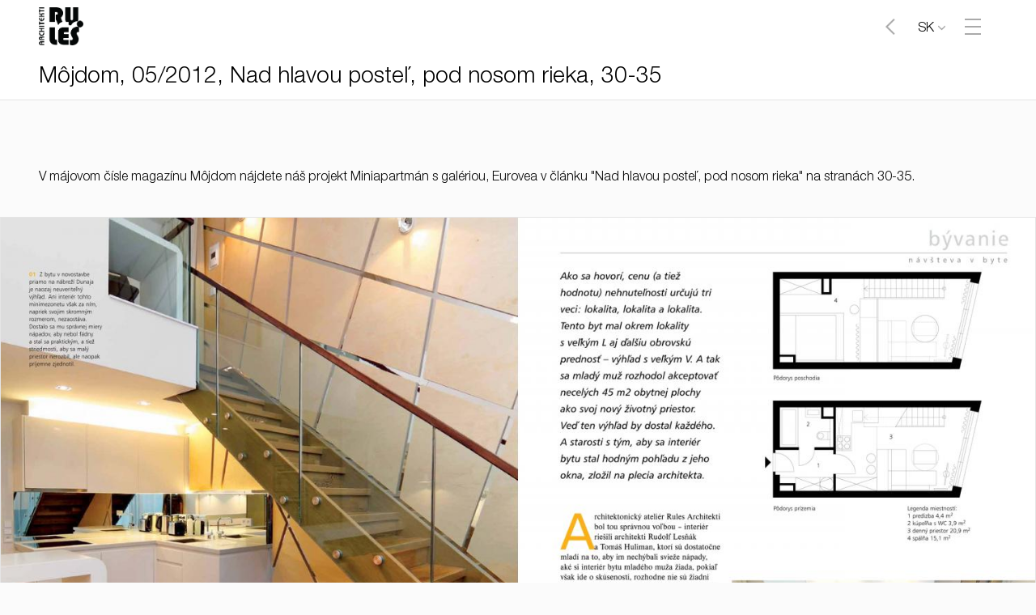

--- FILE ---
content_type: text/html; charset=utf-8
request_url: https://www.rules.sk/media/mojdom-05-2012-nad-hlavou-postel-pod-nosom-rieka-30-35
body_size: 4041
content:
<!DOCTYPE html>
<html lang="sk">
<head>
	<meta http-equiv="Content-Type" content="text/html; charset=utf-8" />
	<meta name="viewport" content="width=device-width, initial-scale=1, minimum-scale=1 ,maximum-scale=1" />
    <meta name="google-site-verification" content="bj_BsWCk3v9zGLsZJK5wBg77erXPNts-Ff3i2NSR9mw" />
	
	<title>Môjdom, 05/2012, Nad hlavou posteľ, pod nosom rieka, 30-35 | RULES architekti</title>
	<meta name="description" content="Ponúkame služby v oblasti architektúry a interiérov. Pôsobíme na Slovensku aj v zahraničí. " />
	<meta name="robots" content="all,follow" />
    <meta name="google-site-verification" content="DfjRHFFYEm4WY3lJmH9EVTAIehxCTmcb9KzoSY1_vak" />

    <link rel="alternate" href="http://www.rules.sk/media/mojdom-05-2012-nad-hlavou-postel-pod-nosom-rieka-30-35" hreflang="sk" /><link rel="alternate" href="http://en.rules.sk/media/mojdom-[my-house]-05-2012-nad-hlavou-postel-pod-nosom-rieka-[bed-above-a-head-river-below-a-nose]-30-35" hreflang="en" /><link rel="alternate" href="http://de.rules.sk/medien/mojdom-[meinhaus]-05-2012-nad-hlavou-postel-pod-nosom-rieka-[ueber-dem-kopf-ein-bett-unter-der-nase-ein-fluss]-30-35" hreflang="de" />        

	<link rel="stylesheet" type="text/css" href="/css/styleNewBetaDataid2.css?1768659220" />
        <link rel="stylesheet" href="/css/swiper.min.css">
	
	<link rel="shortcut icon" type="image/x-icon" href="/images/icons/apple-touch-icon-72×72.png" />
	<link rel="apple-touch-icon" sizes="180x180" href="/apple-touch-icon.png">
	<link rel="icon" type="image/png" sizes="32x32" href="/favicon-32x32.png">
	<link rel="icon" type="image/png" sizes="16x16" href="/favicon-16x16.png">
	<link rel="manifest" href="/site.webmanifest">
	<link rel="mask-icon" href="/safari-pinned-tab.svg" color="#fff">
	<meta name="msapplication-TileColor" content="#ffffff">
	<meta name="theme-color" content="#ffffff">



    <link rel="stylesheet" href="/js/slider/jquery.bxslider.css" />
    <link rel="stylesheet" href="/js/photoswipe/photoswipe.css" />
    <link rel="stylesheet" href="/js/photoswipe/default-skin/default-skin.css" />
    <script type="text/javascript" src="/js/photoswipe/photoswipe-ui-default.min.js"></script>
    <script type="text/javascript" src="/js/photoswipe/photoswipe.js"></script>
    <style type="text/css">
		#menu-overlay > ul{background-color: rgba(0,0,0,0.6);}
	</style>
</head>
<body class="desktop-device cantjs ">
<!-- Google Tag Manager -->
<noscript><iframe src="//www.googletagmanager.com/ns.html?id=GTM-TWB27C"
				  height="0" width="0"
				  style="display:none;visibility:hidden"></iframe></noscript>
<script>(function(w,d,s,l,i){w[l]=w[l]||[];w[l].push({'gtm.start':
			new Date().getTime(),event:'gtm.js'});var f=d.getElementsByTagName(s)[0],
			j=d.createElement(s),dl=l!='dataLayer'?'&l='+l:'';j.async=true;j.src=
			'//www.googletagmanager.com/gtm.js?id='+i+dl;f.parentNode.insertBefore(j,f);
	})(window,document,'script','dataLayer','GTM-TWB27C');</script>
<!-- End Google Tag Manager -->


<div id="fb-root"></div>
<script>(function(d, s, id) {
  var js, fjs = d.getElementsByTagName(s)[0];
  if (d.getElementById(id)) return;
  js = d.createElement(s); js.id = id;
  js.src = "//connect.facebook.net/sk_SK/sdk.js#xfbml=1&version=v2.3&appId=1551419841739303";
  fjs.parentNode.insertBefore(js, fjs);
}(document, 'script', 'facebook-jssdk'));</script>


<header class="detail">
	<a href="/" id="cat-logo"><img src="/images/logo-dark_sk.png" /></a>
    <div class="menu_container" >
	<div id="cat-head">
		<h1>Môjdom, 05/2012, Nad hlavou posteľ, pod nosom rieka, 30-35</h1>
	</div>
    </div>
	
	<ul id="cat-display-bar">
		<li class="lih"></li>
        <li><a href="#home" id="top" class="icon icon-back-to-top"></a></li>
        <li><a href="/media" class="icon icon-sipkanazad"></a></li>
        <li class="lng-selection">
					<a href="#" id="change-lng"><span id="lng-selected">SK</span></a>
					<select id="lng-select" ><option value="http://www.rules.sk/media/mojdom-05-2012-nad-hlavou-postel-pod-nosom-rieka-30-35" selected="selected">Slovensky</option><option value="http://en.rules.sk/media/mojdom-[my-house]-05-2012-nad-hlavou-postel-pod-nosom-rieka-[bed-above-a-head-river-below-a-nose]-30-35" >English</option><option value="http://de.rules.sk/medien/mojdom-[meinhaus]-05-2012-nad-hlavou-postel-pod-nosom-rieka-[ueber-dem-kopf-ein-bett-unter-der-nase-ein-fluss]-30-35" >Deutsch</option></select>
				</li>
		<li class="menu show"><a href="#" class="icon icon-menu"></a></li>
	</ul>
</header>

<div id="detail-cont-media">

	<div id="cat-head-mobil">
		<h1>Môjdom, 05/2012, Nad hlavou posteľ, pod nosom rieka, 30-35</h1>
	</div>
	
	<div id="detail-obsah" class="media">
		<div class="obsah-wrap">
			<div class="fb-like fb-like-wrap fb_iframe_widget" data-href="https://www.rules.sk/media/mojdom-05-2012-nad-hlavou-postel-pod-nosom-rieka-30-35" data-width="380" data-layout="standard" data-action="like" data-show-faces="false" data-share="false"></div>
			<p class="detail-block media">V májovom čísle magazínu Môjdom nájdete náš projekt Miniapartmán s galériou, Eurovea v článku "Nad hlavou posteľ, pod nosom rieka" na stranách 30-35.</p>
			
			<div class="detail-image-wrap">
						
						
						
						
					</div><div class="detail-image-wrap">
						
						
						
						
					</div><div class="detail-image-wrap">
						
						
						
						
					</div><div class="detail-image-wrap">
						
						
						
						
					</div><div class="detail-image-wrap">
						
						
						
						
					</div><div class="detail-image-wrap">
						
						
						
						
					</div><div class="detail-image-wrap full_width max_width_1px">
						
							<a data-index="6" data-w="600" data-h="414" class="detail-image no-click" 
								href="/project/w2500/p17lankbhd8gnsameuv1rv1mbf4.jpg">
									<img class="detail-image-image" 
										src="/project/w1500/p17lankbhd8gnsameuv1rv1mbf4.jpg" />
									<imgflip
										data-w2500="/project/w600/p17lankbhd8gnsameuv1rv1mbf4.jpg"
										data-w1500="/project/w600/p17lankbhd8gnsameuv1rv1mbf4.jpg"
										data-w600="/project/w600/p17lankbhd8gnsameuv1rv1mbf4.jpg"
										data-crop="/project/detail-crop/p17lankbhd8gnsameuv1rv1mbf4.jpg"
										data-w1140="/project/w1140/p17lankbhd8gnsameuv1rv1mbf4.jpg"
									></imgflip>
								</a>
						
						
						
						
					</div><div class="design-space"></div><div class="detail-image-wrap full_width max_width_1px">
						
							<a data-index="7" data-w="600" data-h="414" class="detail-image no-click" 
								href="/project/w2500/p17lankbhhrh91ut6qb58ie7im5.jpg">
									<img class="detail-image-image" 
										src="/project/w1500/p17lankbhhrh91ut6qb58ie7im5.jpg" />
									<imgflip
										data-w2500="/project/w600/p17lankbhhrh91ut6qb58ie7im5.jpg"
										data-w1500="/project/w600/p17lankbhhrh91ut6qb58ie7im5.jpg"
										data-w600="/project/w600/p17lankbhhrh91ut6qb58ie7im5.jpg"
										data-crop="/project/detail-crop/p17lankbhhrh91ut6qb58ie7im5.jpg"
										data-w1140="/project/w1140/p17lankbhhrh91ut6qb58ie7im5.jpg"
									></imgflip>
								</a>
						
						
						
						
					</div><div class="design-space"></div><div class="detail-image-wrap full_width max_width_1px">
						
							<a data-index="8" data-w="600" data-h="414" class="detail-image no-click" 
								href="/project/w2500/p17lankbhjoh510mr1raq1j5e1cc36.jpg">
									<img class="detail-image-image" 
										src="/project/w1500/p17lankbhjoh510mr1raq1j5e1cc36.jpg" />
									<imgflip
										data-w2500="/project/w600/p17lankbhjoh510mr1raq1j5e1cc36.jpg"
										data-w1500="/project/w600/p17lankbhjoh510mr1raq1j5e1cc36.jpg"
										data-w600="/project/w600/p17lankbhjoh510mr1raq1j5e1cc36.jpg"
										data-crop="/project/detail-crop/p17lankbhjoh510mr1raq1j5e1cc36.jpg"
										data-w1140="/project/w1140/p17lankbhjoh510mr1raq1j5e1cc36.jpg"
									></imgflip>
								</a>
						
						
						
						
					</div><div class="design-space"></div><div class="detail-image-wrap">
						
							<a data-index="9" data-w="600" data-h="745" class="detail-image no-click" 
								href="/project/w2500/p17ljvuhgs1io91g9coau1r3q1ec74.jpg">
									<img class="detail-image-image" 
										src="/project/detail-crop/p17ljvuhgs1io91g9coau1r3q1ec74.jpg" />
									<imgflip
										data-w2500="/project/w600/p17ljvuhgs1io91g9coau1r3q1ec74.jpg"
										data-w1500="/project/w600/p17ljvuhgs1io91g9coau1r3q1ec74.jpg"
										data-w600="/project/w600/p17ljvuhgs1io91g9coau1r3q1ec74.jpg"
										data-crop="/project/detail-crop/p17ljvuhgs1io91g9coau1r3q1ec74.jpg"
										data-w1140="/project/w1140/p17ljvuhgs1io91g9coau1r3q1ec74.jpg"
									></imgflip>
								</a>
						
						
						
						
					</div>
			
			<div class="clear mb30"></div>
			<br />
            <div class="clear mb30"></div>
            <div class="fb-like-two">
			 <div class="fb-like fb-like-wrap fb_iframe_widget" data-href="https://www.rules.sk/media/mojdom-05-2012-nad-hlavou-postel-pod-nosom-rieka-30-35" data-width="300" data-layout="standard" data-action="like" data-show-faces="false" data-share="false"></div>
			</div>
			
			<div class="detail-footer-projects">
				<div class="detail-more-projects wrap-border">
						<div class="obsah-wrap">
							<h3 class="mt50">Súvisiace projekty</h3>
							
								<div class="row-block"><div class="w350p">
	                			<a class="footer-block-img" href="/interier/miniapartman-s-galeriou-eurovea"><img src="/project/w600/p17jluo86o2d71u1c1d751g9153vl.jpg" alt="Miniapartmán s galériou, Eurovea" /></a>
	                            <h4 class="footer-block-h4"><a href="/interier/miniapartman-s-galeriou-eurovea">Miniapartmán s galériou, Eurovea </a></h4>
								<p class="footer-block-desc"></p>	
	        				 </div></div>
							
						</div>
					</div>
			</div>
		</div>
			
			

            <div class="footer-wraper"> 
			<div class="clear"></div>
                    <footer class="show">
						<div class="footer-top group">
							<div class="left">
								<a href ="/mapa" >RULES, s.r.o., Klincová 37/B, 821 08 Bratislava, Slovensko</a>
							</div>
							<div class="right">
								<ul id="cat-contact">
									<li><a href="tel:+421901774400">+421 901 77 44 00</a></li>
									<li><a href="mailto:rules@rules.sk">rules@rules.sk</a></li>
									<li><a id="site-fb" class="menu-visble-hide" href="https://www.facebook.com/rules.sk"><img src="/images/fb_cat.png"></a><a target="_blank" id="site-instagram" class="menu-visble-hide" href="https://www.instagram.com/rulesarchitects/"><img src="/images/Instagram-logo.png"></a></li>
								</ul>
							</div>
						</div>	
    					
						<div class="footer-bottom group">
							<div class="left"><p>&copy; RULES, s.r.o.</p></div>
							<div class="right"><ul class="footer-link"><li><a href="/media" data-title="Média">Média</a></li><li><a href="/blog" data-title="Blog">Blog</a></li><li><a href="/caste-otazky" data-title="Časté otázky">Časté otázky</a></li></ul></div>
						</div>	
    				</footer>
            </div>

	</div>
</div>
<div id="menu-overlay" data-vysunute="0">
	<div id="loaded-hover"> <!-- PIXO odstranil, lebo sa nikde nepouziva: class="nomobile" -->
		<div data-load-id="1" class="mobile-menu-bg important-show" style="background-position: center center;background-image: url('/project/w1140/p17ljvuhgs1io91g9coau1r3q1ec74.jpg')"></div><div  style="display: none" data-load-id="2" data-bg="/images/menu/PC5kTQAkjp.jpg"></div><div  style="display: none" data-load-id="12" data-bg="/images/menu/06.jpg"></div><div  style="display: none" data-load-id="3" data-bg="/images/menu/XKZ1Trlqiw.jpg"></div><div  style="display: none" data-load-id="13" ></div><div  style="display: none" data-load-id="4" data-bg="/images/menu/NRVIYEJu3q.jpg"></div><div  style="display: none" data-load-id="14" ></div><div  style="display: none" data-load-id="5" data-bg="/images/menu/jjCx67BlvR.jpg"></div><div  style="display: none" data-load-id="10" ></div><div  style="display: none" data-load-id="6" data-bg="/images/menu/hHn1qCOoFc.jpg"></div><div  style="display: none" data-load-id="7" data-bg="/images/menu/pOF4Iq5WTW.jpg"></div><div  style="display: none" data-load-id="8" data-bg="/images/menu/ZAzwuOJfVh.jpg"></div><div  style="display: none" data-load-id="9" data-bg="/images/menu/2dVfR9eKyl.jpg"></div>
	</div>
	<ul>
		<li>
						<a  data-load="2" href="/architektura">Architektúra</a><ul class="sub"><li><span class="number">46</span> projektov</li></ul></li><li>
						<a  data-load="3" href="/interier">Interiér</a><ul class="sub"><li><span class="number">105</span> projektov</li></ul></li><li>
						<a  data-load="4" href="/o-nas">O nás</a><ul class="sub"><li><span class="number">59</span> architektov</li></ul></li><li>
						<a  data-load="5" href="/media">Média</a><ul class="sub"><li><span class="number">33</span> položiek</li></ul></li><li>
						<a  data-load="6" href="/kontakt">Kontakt</a></li><li>
						<a  data-load="7" href="/cennik">Cenník</a></li><li>
						<a  data-load="8" href="/blog">Blog</a></li><li>
						<a  data-load="9" href="/caste-otazky">Časté otázky</a></li>
	</ul>
	<a  href="/" id="hide-menu"></a>
</div>


<script src="//ajax.googleapis.com/ajax/libs/jquery/1.9.1/jquery.js"></script>
<!--script src="/js/hammer.js" type="text/javascript"></script-->




<script src="/js/swiper.min.js"></script>

    <script src="/js/scriptDataid.js?1768659220" type="text/javascript"></script>


<script src="/js/swipe.js" type="text/javascript"></script>



<script type="text/javascript">
	var _gaq = _gaq || [];
	  _gaq.push(['_setAccount', 'UA-24009362-1']);
	  _gaq.push(['_trackPageview']);
	  (function() {
		var ga = document.createElement('script'); ga.type = 'text/javascript'; ga.async = true;
		ga.src = ('https:' == document.location.protocol ? 'https://ssl' : 'http://www') + '.google-analytics.com/ga.js';
		var s = document.getElementsByTagName('script')[0];
		s.parentNode.insertBefore(ga, s);
	  })();
</script>

<script src="https://www.datacookie.sk/api/4gBniPHc1W4B0nFw2PSMKKrGkAuh66dINFgHLRbWYDeYudJne6/cookie/script"></script>



</body>
</html>
